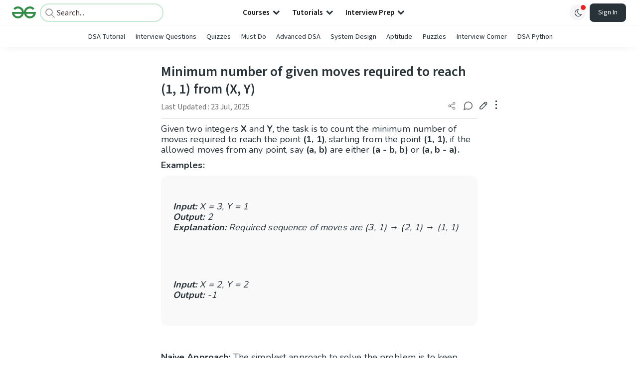

--- FILE ---
content_type: text/html; charset=utf-8
request_url: https://www.google.com/recaptcha/api2/anchor?ar=1&k=6LdMFNUZAAAAAIuRtzg0piOT-qXCbDF-iQiUi9KY&co=aHR0cHM6Ly93d3cuZ2Vla3Nmb3JnZWVrcy5vcmc6NDQz&hl=en&type=image&v=N67nZn4AqZkNcbeMu4prBgzg&theme=light&size=invisible&badge=bottomright&anchor-ms=20000&execute-ms=30000&cb=h2ugwor7mgfy
body_size: 48528
content:
<!DOCTYPE HTML><html dir="ltr" lang="en"><head><meta http-equiv="Content-Type" content="text/html; charset=UTF-8">
<meta http-equiv="X-UA-Compatible" content="IE=edge">
<title>reCAPTCHA</title>
<style type="text/css">
/* cyrillic-ext */
@font-face {
  font-family: 'Roboto';
  font-style: normal;
  font-weight: 400;
  font-stretch: 100%;
  src: url(//fonts.gstatic.com/s/roboto/v48/KFO7CnqEu92Fr1ME7kSn66aGLdTylUAMa3GUBHMdazTgWw.woff2) format('woff2');
  unicode-range: U+0460-052F, U+1C80-1C8A, U+20B4, U+2DE0-2DFF, U+A640-A69F, U+FE2E-FE2F;
}
/* cyrillic */
@font-face {
  font-family: 'Roboto';
  font-style: normal;
  font-weight: 400;
  font-stretch: 100%;
  src: url(//fonts.gstatic.com/s/roboto/v48/KFO7CnqEu92Fr1ME7kSn66aGLdTylUAMa3iUBHMdazTgWw.woff2) format('woff2');
  unicode-range: U+0301, U+0400-045F, U+0490-0491, U+04B0-04B1, U+2116;
}
/* greek-ext */
@font-face {
  font-family: 'Roboto';
  font-style: normal;
  font-weight: 400;
  font-stretch: 100%;
  src: url(//fonts.gstatic.com/s/roboto/v48/KFO7CnqEu92Fr1ME7kSn66aGLdTylUAMa3CUBHMdazTgWw.woff2) format('woff2');
  unicode-range: U+1F00-1FFF;
}
/* greek */
@font-face {
  font-family: 'Roboto';
  font-style: normal;
  font-weight: 400;
  font-stretch: 100%;
  src: url(//fonts.gstatic.com/s/roboto/v48/KFO7CnqEu92Fr1ME7kSn66aGLdTylUAMa3-UBHMdazTgWw.woff2) format('woff2');
  unicode-range: U+0370-0377, U+037A-037F, U+0384-038A, U+038C, U+038E-03A1, U+03A3-03FF;
}
/* math */
@font-face {
  font-family: 'Roboto';
  font-style: normal;
  font-weight: 400;
  font-stretch: 100%;
  src: url(//fonts.gstatic.com/s/roboto/v48/KFO7CnqEu92Fr1ME7kSn66aGLdTylUAMawCUBHMdazTgWw.woff2) format('woff2');
  unicode-range: U+0302-0303, U+0305, U+0307-0308, U+0310, U+0312, U+0315, U+031A, U+0326-0327, U+032C, U+032F-0330, U+0332-0333, U+0338, U+033A, U+0346, U+034D, U+0391-03A1, U+03A3-03A9, U+03B1-03C9, U+03D1, U+03D5-03D6, U+03F0-03F1, U+03F4-03F5, U+2016-2017, U+2034-2038, U+203C, U+2040, U+2043, U+2047, U+2050, U+2057, U+205F, U+2070-2071, U+2074-208E, U+2090-209C, U+20D0-20DC, U+20E1, U+20E5-20EF, U+2100-2112, U+2114-2115, U+2117-2121, U+2123-214F, U+2190, U+2192, U+2194-21AE, U+21B0-21E5, U+21F1-21F2, U+21F4-2211, U+2213-2214, U+2216-22FF, U+2308-230B, U+2310, U+2319, U+231C-2321, U+2336-237A, U+237C, U+2395, U+239B-23B7, U+23D0, U+23DC-23E1, U+2474-2475, U+25AF, U+25B3, U+25B7, U+25BD, U+25C1, U+25CA, U+25CC, U+25FB, U+266D-266F, U+27C0-27FF, U+2900-2AFF, U+2B0E-2B11, U+2B30-2B4C, U+2BFE, U+3030, U+FF5B, U+FF5D, U+1D400-1D7FF, U+1EE00-1EEFF;
}
/* symbols */
@font-face {
  font-family: 'Roboto';
  font-style: normal;
  font-weight: 400;
  font-stretch: 100%;
  src: url(//fonts.gstatic.com/s/roboto/v48/KFO7CnqEu92Fr1ME7kSn66aGLdTylUAMaxKUBHMdazTgWw.woff2) format('woff2');
  unicode-range: U+0001-000C, U+000E-001F, U+007F-009F, U+20DD-20E0, U+20E2-20E4, U+2150-218F, U+2190, U+2192, U+2194-2199, U+21AF, U+21E6-21F0, U+21F3, U+2218-2219, U+2299, U+22C4-22C6, U+2300-243F, U+2440-244A, U+2460-24FF, U+25A0-27BF, U+2800-28FF, U+2921-2922, U+2981, U+29BF, U+29EB, U+2B00-2BFF, U+4DC0-4DFF, U+FFF9-FFFB, U+10140-1018E, U+10190-1019C, U+101A0, U+101D0-101FD, U+102E0-102FB, U+10E60-10E7E, U+1D2C0-1D2D3, U+1D2E0-1D37F, U+1F000-1F0FF, U+1F100-1F1AD, U+1F1E6-1F1FF, U+1F30D-1F30F, U+1F315, U+1F31C, U+1F31E, U+1F320-1F32C, U+1F336, U+1F378, U+1F37D, U+1F382, U+1F393-1F39F, U+1F3A7-1F3A8, U+1F3AC-1F3AF, U+1F3C2, U+1F3C4-1F3C6, U+1F3CA-1F3CE, U+1F3D4-1F3E0, U+1F3ED, U+1F3F1-1F3F3, U+1F3F5-1F3F7, U+1F408, U+1F415, U+1F41F, U+1F426, U+1F43F, U+1F441-1F442, U+1F444, U+1F446-1F449, U+1F44C-1F44E, U+1F453, U+1F46A, U+1F47D, U+1F4A3, U+1F4B0, U+1F4B3, U+1F4B9, U+1F4BB, U+1F4BF, U+1F4C8-1F4CB, U+1F4D6, U+1F4DA, U+1F4DF, U+1F4E3-1F4E6, U+1F4EA-1F4ED, U+1F4F7, U+1F4F9-1F4FB, U+1F4FD-1F4FE, U+1F503, U+1F507-1F50B, U+1F50D, U+1F512-1F513, U+1F53E-1F54A, U+1F54F-1F5FA, U+1F610, U+1F650-1F67F, U+1F687, U+1F68D, U+1F691, U+1F694, U+1F698, U+1F6AD, U+1F6B2, U+1F6B9-1F6BA, U+1F6BC, U+1F6C6-1F6CF, U+1F6D3-1F6D7, U+1F6E0-1F6EA, U+1F6F0-1F6F3, U+1F6F7-1F6FC, U+1F700-1F7FF, U+1F800-1F80B, U+1F810-1F847, U+1F850-1F859, U+1F860-1F887, U+1F890-1F8AD, U+1F8B0-1F8BB, U+1F8C0-1F8C1, U+1F900-1F90B, U+1F93B, U+1F946, U+1F984, U+1F996, U+1F9E9, U+1FA00-1FA6F, U+1FA70-1FA7C, U+1FA80-1FA89, U+1FA8F-1FAC6, U+1FACE-1FADC, U+1FADF-1FAE9, U+1FAF0-1FAF8, U+1FB00-1FBFF;
}
/* vietnamese */
@font-face {
  font-family: 'Roboto';
  font-style: normal;
  font-weight: 400;
  font-stretch: 100%;
  src: url(//fonts.gstatic.com/s/roboto/v48/KFO7CnqEu92Fr1ME7kSn66aGLdTylUAMa3OUBHMdazTgWw.woff2) format('woff2');
  unicode-range: U+0102-0103, U+0110-0111, U+0128-0129, U+0168-0169, U+01A0-01A1, U+01AF-01B0, U+0300-0301, U+0303-0304, U+0308-0309, U+0323, U+0329, U+1EA0-1EF9, U+20AB;
}
/* latin-ext */
@font-face {
  font-family: 'Roboto';
  font-style: normal;
  font-weight: 400;
  font-stretch: 100%;
  src: url(//fonts.gstatic.com/s/roboto/v48/KFO7CnqEu92Fr1ME7kSn66aGLdTylUAMa3KUBHMdazTgWw.woff2) format('woff2');
  unicode-range: U+0100-02BA, U+02BD-02C5, U+02C7-02CC, U+02CE-02D7, U+02DD-02FF, U+0304, U+0308, U+0329, U+1D00-1DBF, U+1E00-1E9F, U+1EF2-1EFF, U+2020, U+20A0-20AB, U+20AD-20C0, U+2113, U+2C60-2C7F, U+A720-A7FF;
}
/* latin */
@font-face {
  font-family: 'Roboto';
  font-style: normal;
  font-weight: 400;
  font-stretch: 100%;
  src: url(//fonts.gstatic.com/s/roboto/v48/KFO7CnqEu92Fr1ME7kSn66aGLdTylUAMa3yUBHMdazQ.woff2) format('woff2');
  unicode-range: U+0000-00FF, U+0131, U+0152-0153, U+02BB-02BC, U+02C6, U+02DA, U+02DC, U+0304, U+0308, U+0329, U+2000-206F, U+20AC, U+2122, U+2191, U+2193, U+2212, U+2215, U+FEFF, U+FFFD;
}
/* cyrillic-ext */
@font-face {
  font-family: 'Roboto';
  font-style: normal;
  font-weight: 500;
  font-stretch: 100%;
  src: url(//fonts.gstatic.com/s/roboto/v48/KFO7CnqEu92Fr1ME7kSn66aGLdTylUAMa3GUBHMdazTgWw.woff2) format('woff2');
  unicode-range: U+0460-052F, U+1C80-1C8A, U+20B4, U+2DE0-2DFF, U+A640-A69F, U+FE2E-FE2F;
}
/* cyrillic */
@font-face {
  font-family: 'Roboto';
  font-style: normal;
  font-weight: 500;
  font-stretch: 100%;
  src: url(//fonts.gstatic.com/s/roboto/v48/KFO7CnqEu92Fr1ME7kSn66aGLdTylUAMa3iUBHMdazTgWw.woff2) format('woff2');
  unicode-range: U+0301, U+0400-045F, U+0490-0491, U+04B0-04B1, U+2116;
}
/* greek-ext */
@font-face {
  font-family: 'Roboto';
  font-style: normal;
  font-weight: 500;
  font-stretch: 100%;
  src: url(//fonts.gstatic.com/s/roboto/v48/KFO7CnqEu92Fr1ME7kSn66aGLdTylUAMa3CUBHMdazTgWw.woff2) format('woff2');
  unicode-range: U+1F00-1FFF;
}
/* greek */
@font-face {
  font-family: 'Roboto';
  font-style: normal;
  font-weight: 500;
  font-stretch: 100%;
  src: url(//fonts.gstatic.com/s/roboto/v48/KFO7CnqEu92Fr1ME7kSn66aGLdTylUAMa3-UBHMdazTgWw.woff2) format('woff2');
  unicode-range: U+0370-0377, U+037A-037F, U+0384-038A, U+038C, U+038E-03A1, U+03A3-03FF;
}
/* math */
@font-face {
  font-family: 'Roboto';
  font-style: normal;
  font-weight: 500;
  font-stretch: 100%;
  src: url(//fonts.gstatic.com/s/roboto/v48/KFO7CnqEu92Fr1ME7kSn66aGLdTylUAMawCUBHMdazTgWw.woff2) format('woff2');
  unicode-range: U+0302-0303, U+0305, U+0307-0308, U+0310, U+0312, U+0315, U+031A, U+0326-0327, U+032C, U+032F-0330, U+0332-0333, U+0338, U+033A, U+0346, U+034D, U+0391-03A1, U+03A3-03A9, U+03B1-03C9, U+03D1, U+03D5-03D6, U+03F0-03F1, U+03F4-03F5, U+2016-2017, U+2034-2038, U+203C, U+2040, U+2043, U+2047, U+2050, U+2057, U+205F, U+2070-2071, U+2074-208E, U+2090-209C, U+20D0-20DC, U+20E1, U+20E5-20EF, U+2100-2112, U+2114-2115, U+2117-2121, U+2123-214F, U+2190, U+2192, U+2194-21AE, U+21B0-21E5, U+21F1-21F2, U+21F4-2211, U+2213-2214, U+2216-22FF, U+2308-230B, U+2310, U+2319, U+231C-2321, U+2336-237A, U+237C, U+2395, U+239B-23B7, U+23D0, U+23DC-23E1, U+2474-2475, U+25AF, U+25B3, U+25B7, U+25BD, U+25C1, U+25CA, U+25CC, U+25FB, U+266D-266F, U+27C0-27FF, U+2900-2AFF, U+2B0E-2B11, U+2B30-2B4C, U+2BFE, U+3030, U+FF5B, U+FF5D, U+1D400-1D7FF, U+1EE00-1EEFF;
}
/* symbols */
@font-face {
  font-family: 'Roboto';
  font-style: normal;
  font-weight: 500;
  font-stretch: 100%;
  src: url(//fonts.gstatic.com/s/roboto/v48/KFO7CnqEu92Fr1ME7kSn66aGLdTylUAMaxKUBHMdazTgWw.woff2) format('woff2');
  unicode-range: U+0001-000C, U+000E-001F, U+007F-009F, U+20DD-20E0, U+20E2-20E4, U+2150-218F, U+2190, U+2192, U+2194-2199, U+21AF, U+21E6-21F0, U+21F3, U+2218-2219, U+2299, U+22C4-22C6, U+2300-243F, U+2440-244A, U+2460-24FF, U+25A0-27BF, U+2800-28FF, U+2921-2922, U+2981, U+29BF, U+29EB, U+2B00-2BFF, U+4DC0-4DFF, U+FFF9-FFFB, U+10140-1018E, U+10190-1019C, U+101A0, U+101D0-101FD, U+102E0-102FB, U+10E60-10E7E, U+1D2C0-1D2D3, U+1D2E0-1D37F, U+1F000-1F0FF, U+1F100-1F1AD, U+1F1E6-1F1FF, U+1F30D-1F30F, U+1F315, U+1F31C, U+1F31E, U+1F320-1F32C, U+1F336, U+1F378, U+1F37D, U+1F382, U+1F393-1F39F, U+1F3A7-1F3A8, U+1F3AC-1F3AF, U+1F3C2, U+1F3C4-1F3C6, U+1F3CA-1F3CE, U+1F3D4-1F3E0, U+1F3ED, U+1F3F1-1F3F3, U+1F3F5-1F3F7, U+1F408, U+1F415, U+1F41F, U+1F426, U+1F43F, U+1F441-1F442, U+1F444, U+1F446-1F449, U+1F44C-1F44E, U+1F453, U+1F46A, U+1F47D, U+1F4A3, U+1F4B0, U+1F4B3, U+1F4B9, U+1F4BB, U+1F4BF, U+1F4C8-1F4CB, U+1F4D6, U+1F4DA, U+1F4DF, U+1F4E3-1F4E6, U+1F4EA-1F4ED, U+1F4F7, U+1F4F9-1F4FB, U+1F4FD-1F4FE, U+1F503, U+1F507-1F50B, U+1F50D, U+1F512-1F513, U+1F53E-1F54A, U+1F54F-1F5FA, U+1F610, U+1F650-1F67F, U+1F687, U+1F68D, U+1F691, U+1F694, U+1F698, U+1F6AD, U+1F6B2, U+1F6B9-1F6BA, U+1F6BC, U+1F6C6-1F6CF, U+1F6D3-1F6D7, U+1F6E0-1F6EA, U+1F6F0-1F6F3, U+1F6F7-1F6FC, U+1F700-1F7FF, U+1F800-1F80B, U+1F810-1F847, U+1F850-1F859, U+1F860-1F887, U+1F890-1F8AD, U+1F8B0-1F8BB, U+1F8C0-1F8C1, U+1F900-1F90B, U+1F93B, U+1F946, U+1F984, U+1F996, U+1F9E9, U+1FA00-1FA6F, U+1FA70-1FA7C, U+1FA80-1FA89, U+1FA8F-1FAC6, U+1FACE-1FADC, U+1FADF-1FAE9, U+1FAF0-1FAF8, U+1FB00-1FBFF;
}
/* vietnamese */
@font-face {
  font-family: 'Roboto';
  font-style: normal;
  font-weight: 500;
  font-stretch: 100%;
  src: url(//fonts.gstatic.com/s/roboto/v48/KFO7CnqEu92Fr1ME7kSn66aGLdTylUAMa3OUBHMdazTgWw.woff2) format('woff2');
  unicode-range: U+0102-0103, U+0110-0111, U+0128-0129, U+0168-0169, U+01A0-01A1, U+01AF-01B0, U+0300-0301, U+0303-0304, U+0308-0309, U+0323, U+0329, U+1EA0-1EF9, U+20AB;
}
/* latin-ext */
@font-face {
  font-family: 'Roboto';
  font-style: normal;
  font-weight: 500;
  font-stretch: 100%;
  src: url(//fonts.gstatic.com/s/roboto/v48/KFO7CnqEu92Fr1ME7kSn66aGLdTylUAMa3KUBHMdazTgWw.woff2) format('woff2');
  unicode-range: U+0100-02BA, U+02BD-02C5, U+02C7-02CC, U+02CE-02D7, U+02DD-02FF, U+0304, U+0308, U+0329, U+1D00-1DBF, U+1E00-1E9F, U+1EF2-1EFF, U+2020, U+20A0-20AB, U+20AD-20C0, U+2113, U+2C60-2C7F, U+A720-A7FF;
}
/* latin */
@font-face {
  font-family: 'Roboto';
  font-style: normal;
  font-weight: 500;
  font-stretch: 100%;
  src: url(//fonts.gstatic.com/s/roboto/v48/KFO7CnqEu92Fr1ME7kSn66aGLdTylUAMa3yUBHMdazQ.woff2) format('woff2');
  unicode-range: U+0000-00FF, U+0131, U+0152-0153, U+02BB-02BC, U+02C6, U+02DA, U+02DC, U+0304, U+0308, U+0329, U+2000-206F, U+20AC, U+2122, U+2191, U+2193, U+2212, U+2215, U+FEFF, U+FFFD;
}
/* cyrillic-ext */
@font-face {
  font-family: 'Roboto';
  font-style: normal;
  font-weight: 900;
  font-stretch: 100%;
  src: url(//fonts.gstatic.com/s/roboto/v48/KFO7CnqEu92Fr1ME7kSn66aGLdTylUAMa3GUBHMdazTgWw.woff2) format('woff2');
  unicode-range: U+0460-052F, U+1C80-1C8A, U+20B4, U+2DE0-2DFF, U+A640-A69F, U+FE2E-FE2F;
}
/* cyrillic */
@font-face {
  font-family: 'Roboto';
  font-style: normal;
  font-weight: 900;
  font-stretch: 100%;
  src: url(//fonts.gstatic.com/s/roboto/v48/KFO7CnqEu92Fr1ME7kSn66aGLdTylUAMa3iUBHMdazTgWw.woff2) format('woff2');
  unicode-range: U+0301, U+0400-045F, U+0490-0491, U+04B0-04B1, U+2116;
}
/* greek-ext */
@font-face {
  font-family: 'Roboto';
  font-style: normal;
  font-weight: 900;
  font-stretch: 100%;
  src: url(//fonts.gstatic.com/s/roboto/v48/KFO7CnqEu92Fr1ME7kSn66aGLdTylUAMa3CUBHMdazTgWw.woff2) format('woff2');
  unicode-range: U+1F00-1FFF;
}
/* greek */
@font-face {
  font-family: 'Roboto';
  font-style: normal;
  font-weight: 900;
  font-stretch: 100%;
  src: url(//fonts.gstatic.com/s/roboto/v48/KFO7CnqEu92Fr1ME7kSn66aGLdTylUAMa3-UBHMdazTgWw.woff2) format('woff2');
  unicode-range: U+0370-0377, U+037A-037F, U+0384-038A, U+038C, U+038E-03A1, U+03A3-03FF;
}
/* math */
@font-face {
  font-family: 'Roboto';
  font-style: normal;
  font-weight: 900;
  font-stretch: 100%;
  src: url(//fonts.gstatic.com/s/roboto/v48/KFO7CnqEu92Fr1ME7kSn66aGLdTylUAMawCUBHMdazTgWw.woff2) format('woff2');
  unicode-range: U+0302-0303, U+0305, U+0307-0308, U+0310, U+0312, U+0315, U+031A, U+0326-0327, U+032C, U+032F-0330, U+0332-0333, U+0338, U+033A, U+0346, U+034D, U+0391-03A1, U+03A3-03A9, U+03B1-03C9, U+03D1, U+03D5-03D6, U+03F0-03F1, U+03F4-03F5, U+2016-2017, U+2034-2038, U+203C, U+2040, U+2043, U+2047, U+2050, U+2057, U+205F, U+2070-2071, U+2074-208E, U+2090-209C, U+20D0-20DC, U+20E1, U+20E5-20EF, U+2100-2112, U+2114-2115, U+2117-2121, U+2123-214F, U+2190, U+2192, U+2194-21AE, U+21B0-21E5, U+21F1-21F2, U+21F4-2211, U+2213-2214, U+2216-22FF, U+2308-230B, U+2310, U+2319, U+231C-2321, U+2336-237A, U+237C, U+2395, U+239B-23B7, U+23D0, U+23DC-23E1, U+2474-2475, U+25AF, U+25B3, U+25B7, U+25BD, U+25C1, U+25CA, U+25CC, U+25FB, U+266D-266F, U+27C0-27FF, U+2900-2AFF, U+2B0E-2B11, U+2B30-2B4C, U+2BFE, U+3030, U+FF5B, U+FF5D, U+1D400-1D7FF, U+1EE00-1EEFF;
}
/* symbols */
@font-face {
  font-family: 'Roboto';
  font-style: normal;
  font-weight: 900;
  font-stretch: 100%;
  src: url(//fonts.gstatic.com/s/roboto/v48/KFO7CnqEu92Fr1ME7kSn66aGLdTylUAMaxKUBHMdazTgWw.woff2) format('woff2');
  unicode-range: U+0001-000C, U+000E-001F, U+007F-009F, U+20DD-20E0, U+20E2-20E4, U+2150-218F, U+2190, U+2192, U+2194-2199, U+21AF, U+21E6-21F0, U+21F3, U+2218-2219, U+2299, U+22C4-22C6, U+2300-243F, U+2440-244A, U+2460-24FF, U+25A0-27BF, U+2800-28FF, U+2921-2922, U+2981, U+29BF, U+29EB, U+2B00-2BFF, U+4DC0-4DFF, U+FFF9-FFFB, U+10140-1018E, U+10190-1019C, U+101A0, U+101D0-101FD, U+102E0-102FB, U+10E60-10E7E, U+1D2C0-1D2D3, U+1D2E0-1D37F, U+1F000-1F0FF, U+1F100-1F1AD, U+1F1E6-1F1FF, U+1F30D-1F30F, U+1F315, U+1F31C, U+1F31E, U+1F320-1F32C, U+1F336, U+1F378, U+1F37D, U+1F382, U+1F393-1F39F, U+1F3A7-1F3A8, U+1F3AC-1F3AF, U+1F3C2, U+1F3C4-1F3C6, U+1F3CA-1F3CE, U+1F3D4-1F3E0, U+1F3ED, U+1F3F1-1F3F3, U+1F3F5-1F3F7, U+1F408, U+1F415, U+1F41F, U+1F426, U+1F43F, U+1F441-1F442, U+1F444, U+1F446-1F449, U+1F44C-1F44E, U+1F453, U+1F46A, U+1F47D, U+1F4A3, U+1F4B0, U+1F4B3, U+1F4B9, U+1F4BB, U+1F4BF, U+1F4C8-1F4CB, U+1F4D6, U+1F4DA, U+1F4DF, U+1F4E3-1F4E6, U+1F4EA-1F4ED, U+1F4F7, U+1F4F9-1F4FB, U+1F4FD-1F4FE, U+1F503, U+1F507-1F50B, U+1F50D, U+1F512-1F513, U+1F53E-1F54A, U+1F54F-1F5FA, U+1F610, U+1F650-1F67F, U+1F687, U+1F68D, U+1F691, U+1F694, U+1F698, U+1F6AD, U+1F6B2, U+1F6B9-1F6BA, U+1F6BC, U+1F6C6-1F6CF, U+1F6D3-1F6D7, U+1F6E0-1F6EA, U+1F6F0-1F6F3, U+1F6F7-1F6FC, U+1F700-1F7FF, U+1F800-1F80B, U+1F810-1F847, U+1F850-1F859, U+1F860-1F887, U+1F890-1F8AD, U+1F8B0-1F8BB, U+1F8C0-1F8C1, U+1F900-1F90B, U+1F93B, U+1F946, U+1F984, U+1F996, U+1F9E9, U+1FA00-1FA6F, U+1FA70-1FA7C, U+1FA80-1FA89, U+1FA8F-1FAC6, U+1FACE-1FADC, U+1FADF-1FAE9, U+1FAF0-1FAF8, U+1FB00-1FBFF;
}
/* vietnamese */
@font-face {
  font-family: 'Roboto';
  font-style: normal;
  font-weight: 900;
  font-stretch: 100%;
  src: url(//fonts.gstatic.com/s/roboto/v48/KFO7CnqEu92Fr1ME7kSn66aGLdTylUAMa3OUBHMdazTgWw.woff2) format('woff2');
  unicode-range: U+0102-0103, U+0110-0111, U+0128-0129, U+0168-0169, U+01A0-01A1, U+01AF-01B0, U+0300-0301, U+0303-0304, U+0308-0309, U+0323, U+0329, U+1EA0-1EF9, U+20AB;
}
/* latin-ext */
@font-face {
  font-family: 'Roboto';
  font-style: normal;
  font-weight: 900;
  font-stretch: 100%;
  src: url(//fonts.gstatic.com/s/roboto/v48/KFO7CnqEu92Fr1ME7kSn66aGLdTylUAMa3KUBHMdazTgWw.woff2) format('woff2');
  unicode-range: U+0100-02BA, U+02BD-02C5, U+02C7-02CC, U+02CE-02D7, U+02DD-02FF, U+0304, U+0308, U+0329, U+1D00-1DBF, U+1E00-1E9F, U+1EF2-1EFF, U+2020, U+20A0-20AB, U+20AD-20C0, U+2113, U+2C60-2C7F, U+A720-A7FF;
}
/* latin */
@font-face {
  font-family: 'Roboto';
  font-style: normal;
  font-weight: 900;
  font-stretch: 100%;
  src: url(//fonts.gstatic.com/s/roboto/v48/KFO7CnqEu92Fr1ME7kSn66aGLdTylUAMa3yUBHMdazQ.woff2) format('woff2');
  unicode-range: U+0000-00FF, U+0131, U+0152-0153, U+02BB-02BC, U+02C6, U+02DA, U+02DC, U+0304, U+0308, U+0329, U+2000-206F, U+20AC, U+2122, U+2191, U+2193, U+2212, U+2215, U+FEFF, U+FFFD;
}

</style>
<link rel="stylesheet" type="text/css" href="https://www.gstatic.com/recaptcha/releases/N67nZn4AqZkNcbeMu4prBgzg/styles__ltr.css">
<script nonce="gXoV0dVLrxcm63rj3hPh_Q" type="text/javascript">window['__recaptcha_api'] = 'https://www.google.com/recaptcha/api2/';</script>
<script type="text/javascript" src="https://www.gstatic.com/recaptcha/releases/N67nZn4AqZkNcbeMu4prBgzg/recaptcha__en.js" nonce="gXoV0dVLrxcm63rj3hPh_Q">
      
    </script></head>
<body><div id="rc-anchor-alert" class="rc-anchor-alert"></div>
<input type="hidden" id="recaptcha-token" value="[base64]">
<script type="text/javascript" nonce="gXoV0dVLrxcm63rj3hPh_Q">
      recaptcha.anchor.Main.init("[\x22ainput\x22,[\x22bgdata\x22,\x22\x22,\[base64]/[base64]/[base64]/[base64]/[base64]/[base64]/KGcoTywyNTMsTy5PKSxVRyhPLEMpKTpnKE8sMjUzLEMpLE8pKSxsKSksTykpfSxieT1mdW5jdGlvbihDLE8sdSxsKXtmb3IobD0odT1SKEMpLDApO08+MDtPLS0pbD1sPDw4fFooQyk7ZyhDLHUsbCl9LFVHPWZ1bmN0aW9uKEMsTyl7Qy5pLmxlbmd0aD4xMDQ/[base64]/[base64]/[base64]/[base64]/[base64]/[base64]/[base64]\\u003d\x22,\[base64]\x22,\x22w5ZuMhVYLMKpDg7CsMObwqDDrlrCvxQDSn8IMMKYUMO2wp3DnzhWT2fCqMOrIsO/QE5ICxt9w4/Cg1QDLnQYw47DkMOCw4dbwpbDv2QQfwcRw73DnCsGwrHDu8O0w4wIw4ouMHDCmcOia8OGw4cYOMKiw6dGcSHDm8OtYcOtdMOXYxnCl0fCngrDol/CpMKqJsKGM8OBAnXDpTDDhiDDkcOOwqTCrsKDw7A7fcO9w75kDB/DoGnCsnvCgmXDgRU6QFvDkcOCw4LDs8KNwpHClllqRk/[base64]/H2MMdRBlwoDCkMOzwrRCZ8OkwqIfw6MJw7HCksOjCCdWLkDCn8Ojw4/CkUzDiMOQUMK9M8OEQRLCjMKPf8OXKsKVWQrDtwQ7eWLChMOaO8Kuw4fDgsK2FMOIw5QAw5wmwqTDgwh/fw/DmW/CqjJ6AsOkecK1a8OOP8KLLsK+wrsgw7zDiybCqcOQXsOFwpnCmW3CgcOqw6gQcm8ew5k/wqfCiR3CoCvDoiY5bcONAcOYw6hOHMKvw4ZJVUbDt1d2wrnDiAPDjmtZWgjDiMOSEMOhM8OZw7ECw5E/ZsOEOUVawp7DrMOdw4fCssKIOlI6DsOvbsKMw6jDtMOeO8KjHsKOwpxIC8O+csOdVcOHIMOASsOywpjCviB4wqFxScKab3kPF8KbwozDvD7CqCNBw7bCkXbCvMKXw4TDgg3CnMOUwozDisK2eMOTMSzCvsOGCsKZHxJAWnN+fy/CjWxnw6rCoXnDrnnCgMOhNMO5b0Q5A37Dn8Ksw68/CwLChMOlwqPDisKlw5ovOsKPwoNGfMKKKsOSfMOew77Du8KLB2rCvhpSDVgjwpk/ZcOAYDhRZsOowozCg8OgwqxjNsOjw5nDlCUcwpvDpsO1w5fDp8K3wrlNw4bCiVrDiynCpcKawpDCvsO4wpnCpsOtwpDCm8KlVX4BJcK1w4hIwqIkV2fCqXzCocKUwqrDrMOXPMK/[base64]/Dg8K6RcO/[base64]/CmA89wr3DqD8zGsK+PCERWcOYBWtLwo8Ew5xgIDLDkAnCvcO9w6lzw4HDpMOlw6Jgw4Naw55hwpPCmcO4dcOSMyNfNQnDjMKpwrYqwqTDlMKzwpU2XDlvWUcYw6dISsO2w4YvRsKzVCoewqTCqMOlw5fDjlV5w6IjwoLClxzDkDZ5JsKOw67DkMKewpBSLx/DljXDkMKRw542w7kiw41Xw5gkwok9JQjDvzYGcCUybcKcXn7Cj8OwCU/DuUhPOWtkw5sHwpXCunUHwq86BD3CtjJZw6rDgnc2w4/DlGnDoykdLMOLw5nDvz8XwprDq21hw7JDJ8K/dMKlKcK8JMKGfcKdEzhrwrkpw7bDljYmDTUjwovCqcOzFAhTwr/Dg0cfwpAvw5/DjXDClyPDtw7DrcOBF8Kjw61Gw5ELw7YJfMKpwrfDpQ4KYMOALVTCkhfCkcKheQ/CsQldER12ZcOQcw0nw4l3wrXDqEkQw4fDo8KCw6DDgAM7FMK6wrzChMOdwqtzw7wEA2AtMDjCpirCpDfCoXTDr8K4NcO4w4vCrhzCk1I4w747K8KxMX/ClMKMw5DCgsKnFsKxYxhIwpN2wqo0w4NCwrs5Y8KrJSEVGR51QsOQPWXCoMK7w4J4wpPDtSRlw4AFwocDwrFBflRtAlAfIcOmVB3CnlzDgcO4d19dwo/[base64]/[base64]/[base64]/Ci8OsSsKdazZNwofDpGXCmRoBQsOZw7NRXMOYYVFlwqAkW8OjYcKTJcKBOEoRwqoTwoPDv8OWwrvDq8OgwoNawqvDvsKQZ8OVesKUdmPCtDrDl0HCoisTw5XDscO4w7ctwo7CosK8FsOGwo9ww6XDicO/w7XDtMOew4fDv27DgXHDhGJFNsKFLcObdVVKwqtSwqBHworDu8OWLn7DqRNCF8KOBiPDhwcSKsOrwoDDkcO7w4fDj8OEAV3Dt8Kcw4QMw47DjXjDhy0Rwp/DsHAmwoPCmsOmHsK5w4zDlMKSIx8SwrrDn0YfNsO+wp1WSsO5w5MFXXJ/OcOoDcKyTVnCoAR2wqcPw4HDpsK1wpECS8OKw5jCjMOIwpnDr37DpWtVwpvCjsKBwprDiMODb8K3wqgNOV9DWcO3w7rCnQIFCxjCvcOydHZew7DDmxFAwpp/ZcK9LcKnWsOBQzgEK8O9w4bCk0t5w5o6NsK9wpo/b1zCvsKlwoLCo8OsQsOAMHzDpCpTwpdqw4prFxLCgsOpLcOcw4QMRMOjMEvCicO9w73CqwQAwr9/XMKYw6kaMcKrNHFjw6F7wpvCrsOYw4A9wr5qwpIteF/ClMKvwr7CksOcwqsnEMOAw7vCiHMkwrXDjsOrwqLDuHMXCsKEwqICFSZMCMOcw7LDqcKIwrdjFixyw6s6w4rCnhrCgB9lT8Oiw47Coy7CssKoZsKwTcO+wpYIwpZOHjMmw6TChj/CnMKHNMKRw4V4w4VFPcKUwqxywpTDviAYHlwPSEYew5VbbMOow6FTw5vDmMOyw6Qvw5LDlk7CqMK+w5rDuDbCjHYmw58hdCXDtE5Mw7PDkm/CkTLCj8OPwp/[base64]/WsKEIMK2GcKCRVgswrAuw4lXw4wkw5ZFw6PDgysFSmslEMKOw5xMOsO2wrLDs8OeNcOew73DqX0ZC8OKZMOgDnnCjzgmwrNCw7rCpD16ZCRmw5TClFUkwotVE8O3KcOiKD0BKRt/[base64]/[base64]/DjcOfC2HCs8KDwpkUw456w4AFMsKIw4h0w5FfMAbDgzLCncKUwr8Jw4Ajw5/Cr8KlIcOBcwfDucOSNMOeD0HCnsKKIA/DhFRyJzfDvRvCoXk6RMO9McKXwqfCvMKqSMOpwqI1w6VdVG8awpodw4TCk8ODR8Ktwo4Wwqk5PMKywrfCpcOBwq8QNcKqw7w8wrnDpUzCpMORw6/CmMOlw6hQN8OGd8OXwqvDvjnDn8KowocSGScjIkDCl8KzbEF0c8KkVjTCsMOBwq3CrUc9w53DnlPColzCnTwRL8KVwq/ChnpuwrjCqC1Aw4LCp2/Ci8K6FGcgwoLCkcKyw5bDlETCvcOJIMO8QR4HKDFzccOGwoDCk1pie0LDssOXwpnDtcKrasKJw6ZWURTCnsOnTA4xwpnCtcOZw6V7w7srw4PCmsObDEYRVcOpB8Ojw7/[base64]/cMKaLAh6wo05J8OJTgNFS2l0w67Ct8Okw5bCgFskA8OBw7VnNBfDqBYjB8KcL8OXw4xzwqMGwrQcwp3DucKOKsOWX8KiwpbDjXTCi3EqwrjDu8KzXsKZFcOxTcO7EsOMIsKNGcO4LwgBUcO7IVhtPl8WwrNGD8Oaw7HCl8Ovwp3CkmDDni/DlsOHSMKaR1drw5RlUTApI8KAw4dWOMOMw5PDrsO6b3l8fsKuwqjDp3x+woTCgh7CuiI7w6dUKiB0w63DqWlNXHjCrhRHw7LCs27Cq1gSw5RKJcOOw6HDixzDj8K2w6hSwrTCjGZXwolVe8Kgf8K0TcKEXi/DoQVAEVs4AsKECSguwqjCqE/DgsOmw4/CtMKfTz4sw5dkw6ZXY2Raw4nCnQXCsMKUb0nCihDDkFzChMOEQAo/MCsEwoHCjsKoEcKFw4XDjcKyN8KbIMOfa0LDrMOoAETDoMOWOy9/w4AvTioGwrpawoBaKcOwwpkJw5vCmsOIwqwkEVDCilFtFUPDnVvDucOUwpbDncORcsOrwpfDtkpjwoBSY8KgwpRwdHPCq8OAa8Kewrh8woV4Wi9kJcO0w6/DuMO1UMKFD8ORw4XClhoZw6/CvcKJKMK2LgrDsUALw7LDl8OpwrfCkcKCwrl5KsOVw5geGcK+MwMHwqXDtjo3UVguHTTDqEjDmjhAeTXCksOyw6ZMVsKkDiZlw7cyUsOuwqdSw4vCpg5FY8Ksw4QkYcK/[base64]/DpsObwolow6Vhw7UsG8O2wrXDisOTHHLCqsO5w64uw4rDjG4dw7XDjsOnE1k+RhzCriJvWMO+CHrDgsKqw7/ClSPCvsKLw4bCi8K4woIKX8Kga8KEJ8O9wqDCq2Btw4dAwqHCrDoOAsKONMKsYDPDo1AFJ8OGwr/DoMKsTSUoJh7CsmvCqiXDmloqJcKhXcOYRk/CinbDpT3Do0HDisOmV8O0wrDCm8OfwqxxMh7Ci8OcKMObw4vCosK9FsKiRTR1N0rCtcOdKcOsQHg8w6hhw5vDuykSw63DqMKzwr8Qw7spWFxmAx5gw5tywovCjWQuT8KZw7LCujAneBnDpgprCsOKT8OwdSfDpcO/wpsOBcKaJTNzw48/wpXDv8OaCH3Dq1PDn8KrOV8Xw6LCocKBw5TCt8OKwqvCrFkawpzCnD3CicOoFGRzWiAswq7CsMOuw5TCr8KYw5VxXy17TVkqw4DCpVvCsQnCg8O2w57ChcKwT0bChTfCn8OLw4rDq8KJwpE4IwPCozwuNzbCnMOeHl/CvVfCrMOewr3Cp1o+dy17w6HDrEvClxZQK1Z5w5/[base64]/[base64]/[base64]/IFnCjsOJw4zCokjDs8OqfcOaH8KbwpAXeMOLSzwRZkoEUT/Dg1XDv8KuecO6w7jCssKoWjnCh8KiXSfDtsKKJw8CGsKQRsOFwrvDtnfDoMOtw77DocO8w4jDnVdgAi8Mwrd/[base64]/[base64]/CscO7w6fCinHCmgdQMArDjRtDeSABOMKEQcKfw7AZwrYhw4DCikhZw68uwqnCmQDCncKKw6XDlcOnAMK0w6Bowrk/AWp+QsO0w4otw6LDm8O7wojCiXjDnMOxMRAmRMKLCxdEQj0OWhnCoTEZwqbCpGwlX8KIH8KPwp7CsUvCnTEIwrMUEsOeAXBhwpJgNnDDr8KDw6lBwq9ffHrDtUMJcMOVw6hMGMOVGk/CtsOiwqvCtjzDu8Okwrdcw6VMb8OmYcKWw4XCqMKrZALDn8Olw5/[base64]/[base64]/DhMODw7g3MF0kwrVjK8KsYcOxw64Jw5kxGcK7w7LDp8OjMcKLwpVgMR/Ds1JjF8KEXgbCtFwbwoTChEwVw7gZEcKGfn7Ciw/DhsOmeF3CrlEgw4d6ccKSD8KvbHoXURbCm17Cn8KbaVjCgF/[base64]/wp90w4sUXRzDg0rChgcqw6HDnsONQcOCO2kaw40rwr3DtcOrwrXDgMKdwr/ChsOrwq4pwpdjBXZ0w6V1NMOSwozDuFN/Gk1RRcOuwobCmsO/K2PCq3PDjgM9OMKHw7bCj8KfwrfDvBwwwqjDtcKffsOHwpBEbRXCnMK7Tgsmwq7DsEjComFRwolPXWpYSWfDu0bChMK7AFXDkMKTwocBYMOdwoXDiMO+w5jDncKCwrTCiDDCr17DvMO/[base64]/wrPChcOFw40kwp3CqnNkBMOAexbCjcOsFQxawolBwpFJA8Kxw5klw6xawrTCrFnDsMKRDsKvw4l5wp1iw4PCgAsgwqLDjFrCmsONw6ZpaQBbwrjDiidwwrxsbsOFw4PCsBdNw7/DgsKeMMO0B23DvxXCuGBYwoZow5UoC8OcfWV2wrvCssOnwp7DqMOewofDmMOdCMKrZ8KZwpvCusKRwp3DkcOBKMOYwoAGwoBsYcOYw7XCq8Kuw5jDv8KHw6vChQd2wrHChnhDOyfCqyzCggQKwr/CjcOBQcORw6fDtcKfw4wyREbClEDCgsK8wrLCqzgWwqEVRcOhw6DCtMKhw4DClcKqFcOdAcKhw6PDjMO2wpLCtAfCpVg1w5/[base64]/CtcOcQ1fDmMKFecKlS3fDtygRYMOJwqnCgj7DjcKzeTgiw5gGwqNEwpBJL2MLwpNcw4zDpW94OsKSVcKzw5wcdUQ5GFHCuRw/[base64]/R8KMw45DXWfDqsOwZ1jDuMKZw5Bxw6nCgsKjwq9jOiAWwrTDoRBlwpQ1exk0w6rDgMKhw7nDt8KFwpo7wr/CoAgcw6HCmcOLJcO7w7A6aMOAGynCq2HCtcKfw6HCvlodZcO1w7sbE3IZf2LCnsOMF2zDlcOxwpxUw4MNX3bDkzsowrHDrMKxw6bCmsKPw5xvBlA9Kn8FeD3CuMOrQXN/[base64]/w6ZHw5HCkcOFw5BYw7vDgwAJDjNMwpfDvcOSw7DCumXDqzrDicOwwoVuw4jCviZgwojCoznDs8KIw4DDvX8fwrwBw6x+w7rDslTDrk7Dv3PDqsKVCS/DtsOlwqXDkls3wr4FDcKNwpB6D8KCB8OTw47CuMOGMTPDjsKxw4FKw6xOw7HCliBnZ3/Dn8Oww57CtDNxYsOiwo/Cq8KbXi3DkMOyw79acMOhw5kENMKTw4QRFcKwVwXCncKyIsKaeFbDun1hwqQucFjCm8KAwq/[base64]/[base64]/DqcOuwqjCucKOSMO3w7EgwqEfwp8fw7PDjMOfwrDCosKxNsKPfisjWktUVsO5w4BBw7kJwoIlwqHClmYtbFB6LcKaC8KjDg/[base64]/CvMO0wrkBwo85w4XDvcKZcMKaV8KPBAXDksKDwrM2KGrDscO+PHnCvAjDiXXDumotIWzCoQ7DpzRVIEIqecOoXMKYw5R+BTHChR5MFcOjQThAwpU0w6nDrMKuIsKVwprCl8Ksw6JUw51CA8K8Jz/[base64]/[base64]/CjcO0wpnCjV7CjEsCZcOvwrzCnSoxSCJUw7vDqMOWwp57w40QwpnDgw4Mw5vDnsOVwownMkzDosKACEx1LV7DpMKiw4UNw7ZwFsKLdnXCglcYcMKIw6bDnWdkJF8ow6/[base64]/wr3DkxRwA8K3wp3CmSnCnDtJw4EEw7ILElIgw5/[base64]/DosK6VBlfw5s2KcKdARXDpTR2dWPClMKoWk/Dm8Ogw7nDqBN7wqHDpcOjwrQBw5HCuMO7woTDq8KpCMOpXkoZF8OnwqhSWyzDoMOjworCuVTDpsOJwpPCqcKJSW1vZQvCvmDCm8KBBgfDiCfDkBPDtcOMw7xxwod1wrjCo8K1wprCpcKgR3jDqsKsw4xEHiQOwp86EMKlLsKHBMKfwo8Uwp/CiMOcwrh1b8K+wqvDlXMgwonDq8O3Q8K+wow+K8ONR8OIXMOyZ8Ogwp3Cq0DDm8O/L8KBHUbCvyfChgt2w5hJwp3Dq2rCjS3CusKBasKuXC/CvcKkFMOPTsKPMzzCvcKswp3DklUIGsORM8O/w5vDpDvCiMOkwqnCiMOEX8KDw6jDpcOqw43CqUs7BsK7LMOgPh1NSsKmaX/DmArDiMKEZcKMRcKywpPCncKgIwnCh8K/wrHCngZEw7DCuGMwScOuXiNAw4zCqgrDucKkw7DCpMOnw64tDcOCwrHCicO0EcO6wotnwpjDmsK+w53Cm8KlMhM/[base64]/DnTrCh8KVXwbCvsKpUCDCocKbFx5jwr/[base64]/DkMKlD8OvwoTCmcKqLwMYDTB+LX/DnS/Ds8OZUVnCu8O6UsKCS8O8w5sqw7oVwqjCpFo+f8O5wrcBbsOyw6bCmsOqMMOnZQbCjcKBdADCiMO8R8Ofw5DDvBvDjcOPw5/[base64]/Cm8OewrkUwq4FwqDDvWPDmmvCg8OlZMKgwroxYxlqV8OCa8KPSCc0XGFXJMOKPsKlD8Oxw4MCVQ5SwqfDtMOtb8KMQsORwoDCj8Ogw5/CtBbCjCtFKcKnRcKlbsKiVcKCAsOYw68ww6J/wq3DsMOSfx5sdsKGw5TCnnrCuFNZMsOsLBESVVbDp0JELnvDtnjCvMO4w5nCkn5bwqbCowcjH0g8csOVwoAqw6Flw6NSCULCgnovwrluZnvCpjrDlDHCt8Ovw7zCsyZrHcOGwp/Dj8OxLQMfdX5rwo4aQcOawoXCn3FXwqRZXzU6w7tuw4DCo3ssQy5Kw7hOb8OuKsK8woHDpcK1w6Vgw6/[base64]/CjcKcC8OzaXHCt2fCnMKYA8K4wrF/w5nCq8OTMhXCgsOVUWFkwqh8WDDDqHvDnEzDsALCv09Jw40lw412wpZgw4oawoTDr8O6Z8KnVcKUwqnCpMO8woRdT8OmNQjCtcKsw5rDrsKJwq9WFU3CmXzCsMO/aQZFw6bCm8OVOxXCumrDhQxXw6LCo8OkRDxuTxwWwp4kwrvCoSgSwqd6ZsKRw5cdwooKwpTCrwRxwrtrwqnCm1hpD8KuPMKbNznDlnhdSsO/[base64]/[base64]/Cp3QUwp1rw4VRfSTCicKFw61rw6d2Ahpmw4BLw7TDhsKfPx9UImrDk1DCpcKkwpTDrS0uw6oUw5/DrB3DuMK+w5DCm2JIwod/w4sRXMKKwpPDniLDoFUyblJwwp/Cn2fDvgXCmVBVw7DCiXXDrn9twqoDw7nCvEPCtsKOfsOQwp3CiMOGwrEKPiRfw4tFD8KjwpzCgGfClMKKw40yw6bChsKew5TDuiFmw5TClQBtZ8KKBCxcwpXDscOPw5PDhTltd8OcJcO0w7MCS8OlCSlMwq0COsOaw5pCw41Awq/[base64]/DkDQdcUvCqsKqHirDicOfw7VoJ1XChjrDksOkw7wFw77DtcO4SivDocOAw5MibsKSwp3DiMKkNip4TVLCgS4GwrR+fMKaHMOTw701wq4cwr/Du8O1McOuw7NmwrPDjsOvwqYTwpjCpmXDr8KSKWFEw7LCmGdkdcKmXcOzwqnCoMOHw4TCq3LCvMKpTGsKw4XDu0/[base64]/w5Z9w6I/wr3Cq8Kww5FGc1zDoDXDsifCtcKFTcOYwq8ew6HDg8O/NQvCsU/CqEHCtGTCmsOKXcONdMKSMXvCvsK6wo/CqcO4SMKMw5XDi8OpFcKxB8KmY8Omw7NaYMOsN8OIw4nCocKxwpQwwo9FwoECw7s/w7TCjsKlw7DCl8OERH89Mi5MbRJNwoQcw6vDicOXw7DCiG/[base64]/wpFBw4xnwpk4wokaw7RmTBwpG1N0wp4tezrDkMK1w69uwqvComjDnRXDtMOqw4zCmBzCvMOifMKcw4olwp/CvHwyLlYiHcKWEQZHNsO1HsKnRSPCnQ/Do8KAJhxqwqwRw79xw6bDhsOEdnQMWcKiw47CghLDmgjCi8KBwrLCkUlJdHU0w7tYw5jCokzDqh/CqQZkwpDCumzDl23CngXDh8OYw5Qpw497D0/[base64]/DoHt0fMKbwpTCvSVSOCZXfDJLcEw5w6BTAijDnXLDucKFw5fCgyY4RV3DuREafW7Ct8OWwrUsVsKQRCUPwrxQe1t+w4fDjMOEw6PCpl8NwoJzVCIiwpk8w6vChSdowqliF8KEw5LCnMOiw65gw7djasOvwqrDocKGP8Ozw53DjW/DgVPCssKAwr3Dry8eCVJqwqHDmArDv8KqMnzCtjpdwqXDjAbCmHINw4Z8w4PDlMOUwqszworCoh/CocKmw7gvShBuwoEGEMK9w4rDm3vDsEPCuB7CkMOcwqRZwpnDjsOkwrfDtxMwV8ODwqjCkcKYwooKc07CtcODw6IOU8K8w7nDmsO5w4zDhcKTw53DhTnDhMKNwr1Hw6tQw5wCUMO2UsKNwr52LsKcw5HCjsOsw7UTcB02JR/DtkXCmG7DjEjCmGkhZcKxQ8OJFsKfenJ1w5IRJz7Crx3Ck8OVEcKYw7bCt39XwrhMAcOSGcKewrp4UsKbecKYFS1ew7dYYntnXMOOw4DDjhXCrzkNw7fDnsKTXsOFw5jDpR7CqcKrW8OBFjl1GcKJSxJzwqIzwr4cw4lxwrcWw55KRsODwq4/w7rDucO2wrgqwo/Dh2IaXcKsa8ODCMKLw4rDk3kCU8OYHcK0VnzCuFnDr3vDi2Z2O27Cv24sworDoQDColAEAsKzw7zCqMKYw5jDvSc4BMOmAW4Tw4tEw67DjDvClcKtw70bw5XDjMO3WsOhCsOmbsKATsK/[base64]/wrrDllfDscOQMT7DqsO3w47Di8OiUcKxwqNCwrIbSWgaKTNbNWXCj1RewooMw57DjsK7w7LDjMOlLsO1wq8CcMO/YcK4w5nCvWkVPTjClXTDhB3DiMK+w5XDiMK/wplhw7g8eBvDuhXCu1TCvkLDmsOpw6BeCMKewoxmQMKvOMOyBMOfw5nCncK+w5liwq9ww53DiREQw5cvwrLDpgFYZsODSsOfw43Dk8OnfjIlwqfCgjZDdzVjGyzDl8KTccKhJgwvQsOPdsKZwrbDl8O5wpfDncO1RErCmsOGfcODw6LDksOGVkfDk2Qqw4/CjMKvYi7Ct8OGwq/DtkrCucOGWMO2DsO2SsK+w7vCusK5PMOkwokiw4sZOcKzw695wqZLPHQ0w6VawpDDucKLwoRLwrTDsMO/wq0BwoPDvnPDj8KMwprDk35KUMKew73ClkZWw7Mkb8OGw7cWNsKXMTJTw44CTMOPPC5Xw5I3w65nwr18fGFGMAvCusKOYgnDlhgSw5rClsOOw7/Duh3DgX/DncOkw7MGwpPCn3N6NMK8w7l7w6nDiBTDiBHClcOfw7rCjUjCtsOdwqDCvmfClsOWw6zCiMKgwofCqH8oVMKJw58Ew7bDosOKe2rCr8OUZ3DDrV3Dmh8zwr/Drx/DqkDDnMKyC0/CrsK6w4R2UsKCEAAfZhXDvHM2wqV7KCDDjQbDiMOOw6Ylwr5Rw7FDOMOMw6lXFMKow605Wg5Ew7HClMOIecOFbx1kwpdwZsOIwoNoGUtSw7/[base64]/DshUIw6PCpx7CsMKdw5AZcQgdHMKXJkfDv8KPwogwbFLCpXEdw7vDi8K5BMKpOyvDgAASw75Hwo8uNMOQNsOVw6PCisOUwpVnPBFUaXzDggbCvBbDp8O9woZ6QsO6wq7DiVsNeUPDjkjDqMKIw5/[base64]/Cl8ONIMKdBcOFNATClMOTwrHCuMO9antow43DtAcNDBLChVnDgC0Aw6/DniLCjQkeTH/Cj0FYwrXDsMOnw7fDiQQ5w5LDi8Osw5/[base64]/DjVcuwq96w4RCw7/DgRt2BjBQG8KlF8KsJcOhIGAdZ8K6wqrCr8OWw4ZhEsK6OMKgw4HDssO3d8O4w5TDi2ZoDsKBE0QbX8KPwqgpY37DlsOywqVcY0Vjwox2VsOxwot6ZcOQwrvDkHA3QX83w5Z5wr0wFDEyWMOCdsKbJQzDpsO3wo/[base64]/w7Y/[base64]/DmcKtwpFvAnbDs8OfwpjDsBBqw5BVCVnDnjtGesOTw6rDrEVew6heekjDn8KNbH1zdVZbw4vCtsKwBkjDvyIgwqo4w5/DjsOhZcKXc8K/w4tTwrZXJ8KFw6nCkcKOE1HCimnCs0IjwqTClmUITcKaSS56DFRSwqPCmcKvK0gLQjfCiMKpwo1Zw67CjsK+XcOLWMO3w5LCgDkaMwLDkHsMw78owoHDicOSe2kjwpDClhRNw4TCssK9CcOVcsOdBiVyw6/[base64]/fC4PwoETwq/CucOfannDmsKNMMO/IsOGw7vCjTMseMK0wrQzKXPCrjLCkzDDs8OGwo5UGGvCt8KfwrbDrTpIIcOawrPDvMOCY1vDisOQwqthGnclw6oVw67DgcOwGMOgw6nCtcKww7cJw7RHwpsOw6/DhMKpQ8K6bULDisKBYU0/EVDCuAF5T3rCosKIR8OnwpE7w5F7w5lCw47CpcONwqNew7TCq8KCw5U7w7bDuMOBw5gTIsO2A8ObVcOxDGZ8AxLCssOOKsOiwpfDlsKcw6/Dqks6wpDDpXY8a2zCmXbCh0jCgMO+AhjDlsKWFVMiw7fCicKMwophSMKTw50vw4ohwoY3Fj5NbMKuwpV6woLChFvDhMKVBVLCtzLDisKEwoFKZhdtMQLCpMOCOsK/b8KeZcObw4c/woTCscO3AsOzw4NATcKGR1LDmDoewoHCvMOew5oLw4vCr8K6wqEge8KfOMKPE8K/V8OfBCDCgAFGw7pewqPDtyVZwp3Ct8Kkw6TDmBYIdMOSw4gBQG04w45pw4FaJcKJRcKjw7vDkhkabsKQEWDCohY3w451XV3CpcKyw4EHwrrCoMK/KXIlwopCUjV0wrNcEcKEwrMxdMOywqXCqURkwrnDmMO7w6sdTxB/[base64]/DsMOQw45TccOxw6HDlsKjw5LCgwgTwp1+YgF1QHgiwpBuwotHw4pCfMKBJ8OiwqbDiRheKsOFwprCjMOgCVxZwpzChFDDsU3DqB/CpsKZIQZbGcObRMOww6Z4w7/ChH3CvMOnw63DjsOnw50RXWFEcsOqSyLCk8OGFig9w6I6wqzDq8OAw7jCuMOawrrChBB/w4nCmsKHwo1AwpnDrBpQwpPDi8KrwopwwpkQE8K9E8OVwqvDpmtgTwxlwozDusKdwrnCsV/DkFPDozTCmlDCqTPDpXYowrlUWBHDr8KswpLCjMKGwrVYBD/CvcKiw43DnWV5OMKqw63CszwPwodUWmE0w5p8IFnDhHtuw78gLFxRwqjCt38LwptrD8OsXjrDv2fCtMKOwqPDtMKCKMK4wo07wq/DocOPwrZ2CMOxwr/ChsKRLcKzeDjDvcOJBSTDgkliE8KewprCmMOhf8KOdMKawrXCgkbDuE7DqRjCvj3Ck8OEbAU9w4lgw43Cu8KjA1PDmGTCtQ9+w7jDsMK6KMKDwoE0w79+w4jCtcKWSMOiIkbCisOew7rDnQXCgULCrsKuw7VMUcOMV30GUsKSH8KEFsOxEW4/[base64]/DtcOYAsO4GsOwWBktwpE6wpfCmsOVfcKaBjF7OsOWEzvDuVXDhkbDr8KiTMKAw4MHEsO9w73CilgnwpvCqMOSaMKBwozCmTbDixp7w74lwpgdwqFjw7M0w6N0VMKWYMKHwr/Di8O9PMKNFzHDmk0XT8OwwonDnsOkw7hKYcKRG8OMwoTDjcOvVHd2wpzCkH/DnsO6OMKswqDDuhzCvTYoQsOBI39ZLcOEwqJQw75Ew5HDrsOwNnVbw6jCt3TDrsK5VWR0wqDCnWHChsO3wp/[base64]/[base64]/Dk8OUdkU5D3TCrAMCw7IsZ1EEwo5CwpQoQBXDgcOzwr/DikY6SMOUP8OkQMOHbWwoTMKFFMKGwr0aw6zCrz1EFxHDjSNmKcKKKlhxPRYHEXdZXBzDpBTDomzCiTdcwrBXw4sxVcOyPVMzN8KBw4vCisOKw4jCrHRrwqgcQcKyYsO0RlPCiHgAw6tMA2PDtyDCs8OUw7zDln5MEjrDuxQeeMOXwpEEAjV/[base64]/CrXbCgWRpb1TCvCszw6MZw77CuhHDvcK/w5bDghMqHcK6w7nDhsKAEcO/wq05w5TDrsOMw7LClMOnwqnDssOIJxsldC8mw7dJBsOlIMOUeQ1aeBF6w5zDh8Oywp19wpbDlBQRwoU0wojCkgrDkS5MworDmQ7CvsK+dBZZYTTCmcKzVMObwok6MsKKwpfCvivCtcKhB8O/Jz7DiiwbwpbCujjCiDYodMKbwp7DtDXClsOXPsKiXjYEQ8OOw4oqQA7DnSHCtXw1K8ObHMOkwo3Cvh/Dt8OFHwvDpTLCm2I4e8KJwo/[base64]/XXHDqMO3LDZ6w4zCrRXCp8KjwrwnZh/DhsOeMkLDtcOZJXVlUcKsasK4w4x+R17DgMOmw6/DpwrDt8OqRsKkMMKhWsO2JnIlD8KJwrfDkUopwpg2A1bDqTTDkRvCjsOPIgsxw5LDjcO5wpDCrsOQwrUgwoE+w4YHw7JkwqAEw5nDosKIw6xvwqVvd2DCscKDwpcjwoBFw5ZXOcOvNcK+w5DCmsOVw6UVIk/Dt8O/w57CpWHCj8K/w7/[base64]/[base64]/NcKWw4gKFFt0DxjDqzk1wpXDmsK9w5/[base64]/DxLDkhUOKmZ+Ox8WA8KbwrtRw7wdwrLDjcOmCsKFJcOEw67Cm8OCU0rDk8KHw6LDihk8woNmw7zChcKxM8KgK8OBMBNvwpJuTMOFC3EGw63Dmh3DqAVkwrdjK2DDl8KYIkZgBi3Ch8OJwpwAIsK2w5TCoMO7w4/DjBErQGfCjsKMwqfDg0Mlwq/CvcK0w4Ulw7zDq8K0wrnCtcKpQDE3wrrCpHTDkGsRwr3CqsKIwo4JDMKXwpdcPsKZwrIIMMKZwpTCtMK3UMOQC8Ktwo3CqR/DosKlw5gCS8O3LsKUUsODw5PCo8O/G8OOMBDCpBBmw6JSw6zDi8KmPcO+FcK+ZcOcMCwfHy3CnyDCqcKjWRhkw6EQw5nDqHEgMxzClkAqVcOLNsOZw7bDpMOMwrbDsATCkH/Dj15ow6HChhTCqMOUwq3Dnx/Dv8K7wrMFw7E1w4Vdw7ESDXjDrxnDpCQfw7nDmn1+P8Otw6YcwohtVcKOw5jCqsKVK8KRwpDCpQrCvjLDgXXCh8KGdgggwp4sZWQfw6PDpSsbRSDChcKYTMKCGUTCocOpUcOMD8KjVULCoSLCnMOdOk0WMMKNdMKlwqTDmVnDkVNDwpzDgMORWMO/w7PCmwTDjMOvw6LCs8KGf8KgwrjCohVLw6wxHMKtw5bDonZsemrDvwtUw6nCn8KnfMOJw7PDncKLNMKXw7tqccOSb8K8HcKUGnNgw4lmwrBDwplSwoXDkG1MwqkQf0vCrGkQwpzDsMObEQg/YGR0V2LDhcOPwq/DoB4uw7IyM0RyAFxWwq4/e2YtGW0VFk3CpDdbw5HDi3fCuMKdw7/CiVBDfWoWwo/[base64]/DjFYxw4c6cjPCnMOKX3YEwrMfbMOUSsO7w53Dt8KRYE1JwrMkwo42I8OWw4o1BsK/w45RdsKtwr5HYcOrwqckA8KMOMOYAsKCCsOTdsO1Gi/CtMK6w4BKwrHCpgvCimHCgMKxwo4XWG4vN2rCoMOKwoPDnS/CiMKhR8KBMi46aMKvwrFnPsOAwr0HbsO1wrYFd8OXLcKww6otOMKbKcOpwr7Ci15fw49Cfz/DoWXCucKowp3DtUwoLDfDtcOgwq8vw6HChcOQw7rDhyHCshkdC0UEI8OIwr0xRMKRw4DChMKkbMKkNcKAwoM4wp/Do3PCh8KQTlARGijDncKNFMKXwoXDrsKKdQzCtivDuERww6rCqcO8w4Urw6fCk2PDvW/Dnw8abHQDFcKfUMOZTsK3w7ofw7IAJgzDgV81w6xRP1rDvMOQwplGaMKhw5cZenZxwqxWw74WacOsRTTDvWp2XMKSAhI9aMK4wpA0w7/Dh8O6dwnDgB7DvQ3CucO7Ew3Cm8O6w73DoyLCpcODwpLCrB5Ww7/Dm8OhIyA/wrRpw4dcXjvDgAdmYcO6wrtEwrPDmg9NwqNmYcOpaMKMwr/[base64]/wqNOw7olw5ETKkR3w4MTwpROaE0vIcOIw47DhWxuw5xCSzQoalPDgMKCw7UQR8KDK8KxAcKEI8O4woHCqzQhw7HCv8KTcMK/wrFQBsOTShx1VQkVw7lAwqIHIsOpdgXDhQYOd8O+wrXCk8OQw7k9PFnChMKubxFodsKcw6fCtsKPw73CncOjwofDkMKCw57Ch3gwdMK7wr1ofRwQwr/DvQzDiMKEw4zDsMOOFcOowrrCk8OgwprCqQY5wpg5YMKMwplWwqYew73CtsKlT27ChFfCkyJnwpoRCcO+wpbDo8KOJ8Omw5LCm8OAw7BUCQrDgMKnwozCj8OSY37DpV1pwq3Dryw4w53CtX/[base64]/w79rF8KkwqIkwrEPwr8rR8KYwrnCnMOVwo0WMMKoWMOoKzrCksKgw4nDssKwwr3ChFwTHsKnw7jCiC4Vw5zDsMKSFcO4wrfDh8O/SC4Uw7TCkzJSwr/[base64]\\u003d\\u003d\x22],null,[\x22conf\x22,null,\x226LdMFNUZAAAAAIuRtzg0piOT-qXCbDF-iQiUi9KY\x22,0,null,null,null,0,[21,125,63,73,95,87,41,43,42,83,102,105,109,121],[7059694,977],0,null,null,null,null,0,null,0,null,700,1,null,0,\[base64]/76lBhmnigkZhAoZnOKMAhnM8xEZ\x22,0,0,null,null,1,null,0,1,null,null,null,0],\x22https://www.geeksforgeeks.org:443\x22,null,[3,1,1],null,null,null,1,3600,[\x22https://www.google.com/intl/en/policies/privacy/\x22,\x22https://www.google.com/intl/en/policies/terms/\x22],\x22kPrBwqVaHmfDTpOVM9tpZv7y4IXA3k8aYe22SiYyqpg\\u003d\x22,1,0,null,1,1769377894813,0,0,[153,102,218,189,72],null,[243],\x22RC-iqSXc7061-dolA\x22,null,null,null,null,null,\x220dAFcWeA7Wl4mTTHSP6yaicVV_5_x9M1B2uMtjlal-69GyEIFbnS6f_QBJC7XQXzGwxdkra_B9P-qS-tUIcG8DDuzzrnrrZ9GNKQ\x22,1769460694775]");
    </script></body></html>

--- FILE ---
content_type: text/html; charset=utf-8
request_url: https://www.google.com/recaptcha/api2/aframe
body_size: -255
content:
<!DOCTYPE HTML><html><head><meta http-equiv="content-type" content="text/html; charset=UTF-8"></head><body><script nonce="wk_wOKBqMLhNDdLeB6gLDg">/** Anti-fraud and anti-abuse applications only. See google.com/recaptcha */ try{var clients={'sodar':'https://pagead2.googlesyndication.com/pagead/sodar?'};window.addEventListener("message",function(a){try{if(a.source===window.parent){var b=JSON.parse(a.data);var c=clients[b['id']];if(c){var d=document.createElement('img');d.src=c+b['params']+'&rc='+(localStorage.getItem("rc::a")?sessionStorage.getItem("rc::b"):"");window.document.body.appendChild(d);sessionStorage.setItem("rc::e",parseInt(sessionStorage.getItem("rc::e")||0)+1);localStorage.setItem("rc::h",'1769374298650');}}}catch(b){}});window.parent.postMessage("_grecaptcha_ready", "*");}catch(b){}</script></body></html>

--- FILE ---
content_type: application/javascript; charset=utf-8
request_url: https://fundingchoicesmessages.google.com/f/AGSKWxVZKPD9Y0bliSTj5LLMbLpb7WzYxD14bmDLw7WGHdsGaWdRsoK0SVoPDTCM9f9TnPM3s5nO-WckuT96kFI4fFjfOGki2WqKVMp7rVO4-Qehwq0ohIudF1UgQSi8TP91RaNpDeM0o7WuQIo2sF0eW7LGCuze_GKS45jj7yDzK5SzcgMyyyo6ur_OR5Y4/__468x60ad./generateplayerads._730x90__adsense.-ad-mpu+
body_size: -1289
content:
window['3d0db836-1d2e-4b40-9fc3-98a47257c8c9'] = true;

--- FILE ---
content_type: text/plain
request_url: https://c.6sc.co/?m=1
body_size: 1
content:
6suuid=5218d017518a23005582766943020000d2651e00